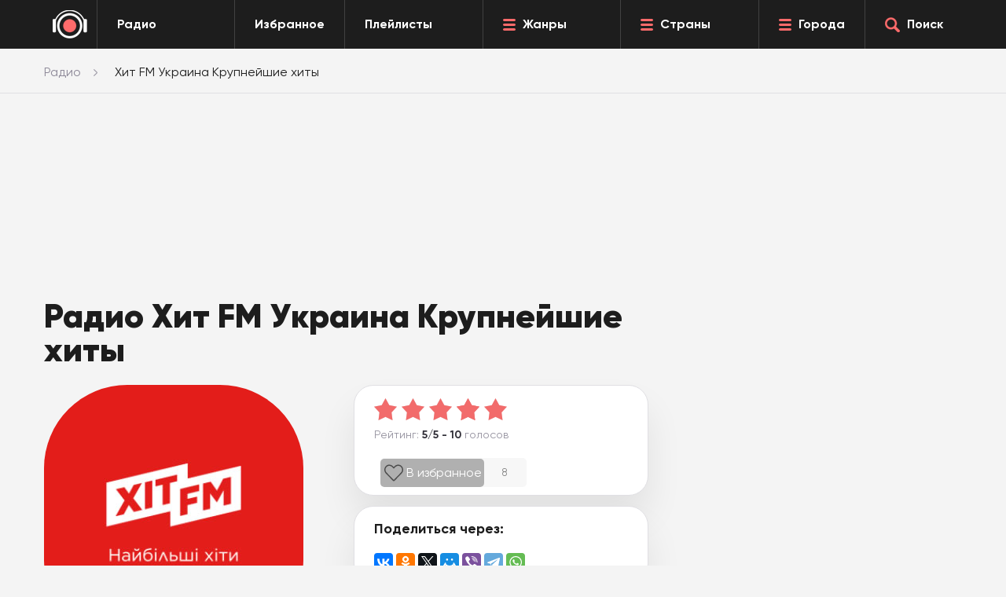

--- FILE ---
content_type: text/html; charset=UTF-8
request_url: https://topradio.me/xit-fm-ukraina-krupnejshie-xityi
body_size: 15018
content:
<!DOCTYPE html>
<html class="no-js  page" itemscope itemtype="http://schema.org/RadioStation" lang="ru">
<head>
    <link itemprop="url" rel="canonical" href="https://topradio.me/xit-fm-ukraina-krupnejshie-xityi">
    <meta charset="UTF-8" />
    <title>Радио Хит FM Украина Крупнейшие хиты — слушать онлайн</title>
    <meta name="description" content="Чтобы слушать Радио Хит FM Украина Крупнейшие хиты онлайн &#9199;&#65039; бесплатно прямой эфир в хорошем качестве, перейдите по этой ссылке и запустите плеер."/>
    <meta itemprop="description" content="Чтобы слушать Радио Хит FM Украина Крупнейшие хиты онлайн &#9199;&#65039; бесплатно прямой эфир в хорошем качестве, перейдите по этой ссылке и запустите плеер.">
    <base href="https://topradio.me/" />
    <meta charset="utf-8">
    <meta http-equiv="X-UA-Compatible" content="IE=edge">
    <meta itemprop="priceRange" content="Бесплатно"/>
    <meta property="og:type" content="website">
    <meta property="og:url" content="https://topradio.me/xit-fm-ukraina-krupnejshie-xityi">
    <meta property="og:title" content="Радио Хит FM Украина Крупнейшие хиты — слушать онлайн">
    <meta property="og:description" content="Чтобы слушать Радио Хит FM Украина Крупнейшие хиты онлайн &#9199;&#65039; бесплатно прямой эфир в хорошем качестве, перейдите по этой ссылке и запустите плеер.">
    <meta property="og:image" content="assets/image/radio/180/xit-fm-krupneishie.jpg">
    <meta name="viewport" content="width=device-width, initial-scale=1, maximum-scale=1" />
    
    <link rel="icon" href="favicon.ico" type="image/x-icon">
    <meta name="format-detection" content="telephone=no">
    <meta name="format-detection" content="date=no">
    <meta name="format-detection" content="address=no">
    <meta name="format-detection" content="email=no">
    <meta content="notranslate" name="google">

<script>

    document.addEventListener('DOMContentLoaded', function() {
      if (window.isMobile !== undefined) {
        // console.log(isMobile);
        if (isMobile.any) {
          var rootClasses = ' is-mobile';
          for (key in isMobile) {
            if (typeof isMobile[key] === 'boolean' && isMobile[key] && key !== 'any') rootClasses += ' is-mobile--' + key;
            if (typeof isMobile[key] === 'object' && key !== 'other') {
              for (type in isMobile[key]) {
                if (isMobile[key][type]) rootClasses += ' is-mobile--' + key + '-' + type;
              }
            }
          }
          document.documentElement.className += rootClasses;
        }
      } else {
        console.log('Классы для мобильных не добавлены: в сборке отсутствует isMobile.js');
      }
    });
    </script>
    <script>
        // Обеспечиваем поддержу XMLHttpRequest`а в IE
        var xmlVersions = new Array(
            "Msxml2.XMLHTTP.6.0",
            "MSXML2.XMLHTTP.3.0",
            "MSXML2.XMLHTTP",
            "Microsoft.XMLHTTP"
            );
        if( typeof XMLHttpRequest == "undefined" ) XMLHttpRequest = function() {
        	for(var i in xmlVersions)
        	{
        		try { return new ActiveXObject(xmlVersions[i]); }
        		catch(e) {}
        	}
        	throw new Error( "This browser does not support XMLHttpRequest." );
        };
        
        
        // Собственно, сам наш обработчик. 
        function myErrHandler(message, url, line, columnNo, error, tag = '')
        {
        	var server_url = 'logs.auto-messenger.ru/api/logs';
        	var params = "tag="+tag+"&message="+message+'&url='+url+'&line='+line+'&columnNo='+columnNo+'&error=' + JSON.stringify(error);
        	var req =  new XMLHttpRequest();
        	req.open('POST', 'https://' + server_url , true)
        	req.setRequestHeader("Content-type", "application/x-www-form-urlencoded");
        	req.send(params);
        
        	//console.log('GHJDTHZQ YF CTHDTHT ОШИБКУ!!!')
        	//console.log(message, url, line, columnNo, error, tag)
        	
        	// Чтобы подавить стандартный диалог ошибки JavaScript, 
        	// функция должна возвратить true
        	//return true;
        }
        
        //назначаем обработчик для события onerror
        // window.onerror = myErrHandler;


        function PlayerjsEvents(event,id,info){
           if(event =="loaderror" || event == "error"){
              myErrHandler('Ошибка плеера ' + event, window.location.href, 0, 0, info, 'player')
           }
        }

    </script>

    <style>
        .footer__back.lazy {
            background-image:none;
        }
    </style>
    <link rel="stylesheet" type="text/css" href="newdizine/css/style.css?v=7">
    <link rel="stylesheet" href="newdizine/css/scroll-to-top.css?1.2">
<link rel="stylesheet" href="/assets/components/ajaxform/css/default.css" type="text/css" />
<link rel="stylesheet" href="newdizine/css/easycomm-style.css?v3" type="text/css" />
<script type="text/javascript">easyCommConfig = {"ctx":"web","jsUrl":"\/assets\/components\/easycomm\/js\/web\/","cssUrl":"\/assets\/components\/easycomm\/css\/web\/","imgUrl":"\/assets\/components\/easycomm\/img\/web\/","actionUrl":"\/assets\/components\/easycomm\/action.php","reCaptchaSiteKey":""}</script>
</head>
<body>
<div id="vid_inpage_div" vid_inpage_pl="10087"></div>  <script type="text/javascript" src="https://videoroll.net/js/inpage_videoroll.js"></script>


  <div class="header">
    <div class="header__drop">
      <div class="dropmenu">
        <div class="center">
          <div class="dropmenu__box dropmenu__box--genres">
            <div class="dropmenu__header">Жанры</div>
             <div class="dropmenu__list"><a class="dropmenu__item" href="zhanryi-station/dzhaz">Джаз</a><a class="dropmenu__item" href="zhanryi-station/diskoteka-90">Дискотека 90</a><a class="dropmenu__item" href="zhanryi-station/pop">Поп</a><a class="dropmenu__item" href="zhanryi-station/razgovornoe">Разговорное</a><a class="dropmenu__item" href="zhanryi-station/rasslabliaiywaia">Расслабляющая</a><a class="dropmenu__item" href="zhanryi-station/retro">Ретро</a><a class="dropmenu__item" href="zhanryi-station/rok">Рок музыка</a><a class="dropmenu__item" href="zhanryi-station/rep">Рэп</a><a class="dropmenu__item" href="zhanryi-station/tanczevalnaya">Танцевальная</a><a class="dropmenu__item" href="zhanryi-station/chillout">Чилаут</a><a class="dropmenu__item" href="zhanryi-station/chanson">Шансон</a><a class="dropmenu__item" href="zhanryi-station/elektronika">Электронная</a><a class="dropmenu__item" href="zhanryi-station">Все жанры</a></div>
            </div>
          <div class="dropmenu__box dropmenu__box--country">
            <div class="dropmenu__header">Страны</div>
             <div class="dropmenu__list"><a class="dropmenu__item" href="strani/belarus">Беларусь</a><a class="dropmenu__item" href="strani/gruziya">Грузия</a><a class="dropmenu__item" href="strani/kazaxstan">Казахстан</a><a class="dropmenu__item" href="strani/polsha">Польша</a><a class="dropmenu__item" href="strani/russia">Россия</a><a class="dropmenu__item" href="strani/usa">США</a><a class="dropmenu__item" href="strani/francziya">Франция</a><a class="dropmenu__item" href="strani">Все страны</a></div>
            </div> 
          <div class="dropmenu__box dropmenu__box--cities">
            <div class="dropmenu__header">Города</div>
             <div class="dropmenu__list"><a class="dropmenu__item" href="volgograd">Волгоград</a><a class="dropmenu__item" href="voronezh">Воронеж</a><a class="dropmenu__item" href="ekaterinburg">Екатеринбург</a><a class="dropmenu__item" href="kazan">Казань</a><a class="dropmenu__item" href="krasnoyarsk">Красноярск</a><a class="dropmenu__item" href="moskva">Москва</a><a class="dropmenu__item" href="nizhnij-novgorod">Нижний Новгород</a><a class="dropmenu__item" href="novosibirsk">Новосибирск</a><a class="dropmenu__item" href="omsk">Омск</a><a class="dropmenu__item" href="perm">Пермь</a><a class="dropmenu__item" href="rostov-na-donu">Ростов-на-Дону</a><a class="dropmenu__item" href="samara">Самара</a><a class="dropmenu__item" href="sankt-peterburg">Санкт-Петербург</a><a class="dropmenu__item" href="ufa">Уфа</a><a class="dropmenu__item" href="chelyabinsk">Челябинск</a><a class="dropmenu__item" href="goroda">Все города</a></div>
           </div>
        </div>
      </div>
      <div class="finder">
        <div class="center">
          <form class="finder__content" name="search" action="rezultatyi-poiska" method="GET" id="ajax_search">
            <div class="finder__input"><input class="input" id="searchInput" type="text" name="query" value="" placeholder="Запрос.." autocomplete="off"></div>
            <div class="finder__button"><button class="btn  btn--red finder__btn" type="submit"><span class="icon icon-search-white"></span></button></div>
          </form>
          <ul class="search_result" id="result"></ul>
        </div>
      </div>
    </div>
    <div class="center2">
      <div class="header__box">
        <div class="header__logo"><a class="logo" href="/" style="display: -webkit-flex;
    display: -moz-flex;
    display: -ms-flex;
    display: -o-flex;
    display: flex;
    height: 100%;
    align-items: center;"><img class="logo__img" src="newdizine/img/logo.png" style="margin:auto" alt="#"></a></div>
        <div class="header__allradio">
          <a class="header-button" href="/">
            <div class="header-button__text">Радио</div>
          </a>
        </div>
        <div class="header__favorite">
          <a class="header-button" href="https://topradio.me/favorites">
            <div class="header-button__text">Избранное</div>
          </a>
        </div>
        <div class="header__allradio">
          <a class="header-button" href="https://topradio.me/play-list">
            <div class="header-button__text">Плейлисты</div>
          </a>
        </div>
        <div class="header__genres">
          <a class="header-button" href="zhanryi-station" data-toggle-dropmenu="genres">
            <div class="header-button__icon icon icon-burger"></div>
            <div class="header-button__text">Жанры</div>
          </a>
        </div>
           <div class="header__genres">
          <a class="header-button" href="strani" data-toggle-dropmenu="country">
            <div class="header-button__icon icon icon-burger"></div>
            <div class="header-button__text">Страны</div>
          </a>
        </div>  
        <div class="header__cities">
          <a class="header-button" href="goroda" data-toggle-dropmenu="cities">
            <div class="header-button__icon icon icon-burger"></div>
            <div class="header-button__text">Города</div>
          </a>
        </div>
        <div class="header__search">
          <a class="header-button search-js" href="#">
            <div class="header-button__icon icon icon-search-red"></div>
            <div class="header-button__text">Поиск</div>
          </a>
        </div>
        <div class="header__menu--mobile">
          <a class="burgermobile burgermobile-js" href="javascript:void(0)">
            <div class="burgermobile__icon icon-burger"></div>
          </a>
        </div>
        <div class="header__search--mobile search-js">
          <a class="searchmobile" href="javascript:void(0)">
            <div class="icon icon-search-red"></div>
          </a>
        </div>
      </div>
    </div>
  </div>
<div class="layout page-chanel">
	<div class="page__breadcrumbs">
<ul itemscope itemtype="http://schema.org/BreadcrumbList" class="breadcrumbs" aria-label="Breadcrumb" role="navigation" ><div class="center"><li itemprop="itemListElement" itemscope itemtype="http://schema.org/ListItem" class="breadcrumbs__item"><a itemprop="item" href="https://topradio.me" class="breadcrumbs__link"><span itemprop="name">Радио</span></a><meta itemprop="position" content="1" /></li><li class="breadcrumbs__item" itemprop="itemListElement" itemscope itemtype="http://schema.org/ListItem"><span class="breadcrumbs__span" itemprop="name">Хит FM Украина Крупнейшие хиты</span></a><meta itemprop="position" content="3" /></li></div></ul>
</div>
    
    
  
	<div class="box">
		<div class="box__content">
			<div class="center">
			    
			    <!-- Yandex.RTB -->
                  <script>window.yaContextCb=window.yaContextCb||[]</script>
                  <script src="https://yandex.ru/ads/system/context.js" async></script>
    			    <div class="ads_R" style="height:250px; max-width: 1100px">
        			<!-- Yandex.RTB R-A-1582973-1 -->
                <div id="yandex_rtb_R-A-1582973-1"></div>
                <script>
                window.yaContextCb.push(() => {
                Ya.Context.AdvManager.render({
                "blockId": "R-A-1582973-1",
                "renderTo": "yandex_rtb_R-A-1582973-1"
            })
        })
                </script>	
    				</div>
    				
				<div class="page-chanel__radio">
					<!--<div class="radio__head">
						<p>Начните слушать <strong>Радио Хит FM Украина Крупнейшие хиты</strong> онлайн бесплатно в прямом эфире и хорошем качестве на TopRadio.me, запустив плеер ниже.</p>
					</div>-->
					<div class="row">
						<div class="col-xs-12 col-sm-12 col-md-8">
							<div class="radio">
								<div class="radio__title">
									<h1 class="h1">Радио Хит FM Украина Крупнейшие хиты</h1>
								</div>
								<div class="radio__content">
									<div class="radio__l">
										<div class="radiologo" style="background: -moz-radial-gradient(circle, #e31d1a 0%,  #e31d1a  100%); background: -webkit-radial-gradient(circle,  #e31d1a 0%,  #e31d1a 100%); background: radial-gradient(circle,  #e31d1a 0%,  #e31d1a  100%);">
											<picture>
                                        	    <source srcset="assets/image/radio/100/xit-fm-krupneishie.jpg" media="(max-width: 767px)" />
                                            	<source srcset="assets/image/radio/180/xit-fm-krupneishie.jpg" media="(min-width: 1500px)" />
                                            	<img itemprop="image" class="radiologo__img" src="assets/image/radio/180/xit-fm-krupneishie.jpg" alt="Радио Хит FM Украина Крупнейшие хиты" />
                                            </picture>
										</div>

										
                                            
<style>
    #player_new {
      background-color: #f4f4f4;
    }
    .playerJs-volume {
        vertical-align: top;
        margin-top: 38px;
    }
    #play {
        cursor: pointer;
    }
    #pause {
        display:none;
        cursor: pointer;
    }
    #load {
        display:none;
        cursor: pointer;
    }
    input[type=range] {
appearance: none;
    height: 10px;
    outline: none;
   
    max-width: 100px;
    margin-left: 0;
    margin-top: 44px;
}

#volumeMute {
    color: #afe9f8;
    display: none;
    vertical-align: top;
    margin-top: 25px;
    cursor: pointer;
}
#volumeUp {
    color: #35687f;
    display: inline-block;
    vertical-align: top;
    margin-top: 25px;
    cursor: pointer;
}
#volumeOff {
    color: #35687f;
    display: none;
    vertical-align: top;
    margin-top: 25px;
    cursor: pointer;
}
#volumeDown {
    color: #35687f;
    display: none;
    vertical-align: top;
    margin-top: 25px;
    cursor: pointer;
}

</style>
<div id="player_new">
<svg xml:space="preserve" id="play" class="button-play" viewBox="0 0 100 100" y="0" x="0" xmlns="http://www.w3.org/2000/svg" version="1.1" width="100px" height="100px" xmlns:xlink="http://www.w3.org/1999/xlink" style="width: 100px;height: 100px;background-size:initial;background-repeat-y:initial;background-repeat-x:initial;background-position-y:initial;background-position-x:initial;background-origin:initial;background-image:initial;background-color:rgb(244, 244, 244);background-clip:initial;background-attachment:initial;animation-play-state:paused;"><g class="ldl-scale" style="transform-origin:50% 50%;transform:rotate(0deg) scale(1, 1);animation-play-state:paused"><circle fill="#333" r="39" cy="50" cx="50" style="fill:rgb(221, 83, 83);animation-play-state:paused"></circle>
<path fill="#fefefe" d="M73.265 51.254l-35.594 20.55A1.447 1.447 0 0 1 35.5 70.55v-41.1a1.448 1.448 0 0 1 2.171-1.254l35.594 20.55c.965.558.965 1.95 0 2.508z" style="fill:rgb(255, 255, 255);animation-play-state:paused"></path>
<metadata xmlns:d="" style="animation-play-state:paused"><d:name style="animation-play-state:paused"></d:name>


<d:tags style="animation-play-state:paused"></d:tags>


<d:license style="animation-play-state:paused"></d:license>


<d:slug style="animation-play-state:paused"></d:slug></metadata></g></svg>
<svg xml:space="preserve" id="pause" class="button-pause" viewBox="0 0 100 100" y="0" x="0" xmlns="http://www.w3.org/2000/svg" version="1.1" width="100px" height="100px" xmlns:xlink="http://www.w3.org/1999/xlink" style="width: 100px;height: 100px;background-size:initial;background-repeat-y:initial;background-repeat-x:initial;background-position-y:initial;background-position-x:initial;background-origin:initial;background-image:initial;background-color:rgb(244, 244, 244);background-clip:initial;background-attachment:initial;animation-play-state:paused;display:none;"><g class="ldl-scale" style="transform-origin:50% 50%;transform:rotate(0deg) scale(1, 1);animation-play-state:paused"><circle fill="#333" r="39" cy="50" cx="50" style="fill:rgb(221, 83, 83);animation-play-state:paused"></circle>
<path fill="#fefefe" d="M45.39 70H34.841c-.666 0-1.205-.54-1.205-1.205v-37.59c0-.666.54-1.205 1.205-1.205H45.39c.666 0 1.205.54 1.205 1.205v37.59c0 .665-.54 1.205-1.205 1.205z" style="fill:rgb(255, 255, 255);animation-play-state:paused"></path>
<path fill="#fefefe" d="M65.159 70H54.61c-.666 0-1.205-.54-1.205-1.205v-37.59c0-.666.54-1.205 1.205-1.205h10.549c.666 0 1.205.54 1.205 1.205v37.59c0 .665-.54 1.205-1.205 1.205z" style="fill:rgb(255, 255, 255);animation-play-state:paused"></path>
<metadata xmlns:d="" style="animation-play-state:paused"><d:name style="animation-play-state:paused"></d:name>


<d:tags style="animation-play-state:paused"></d:tags>


<d:license style="animation-play-state:paused"></d:license>


<d:slug style="animation-play-state:paused"></d:slug></metadata></g></svg>
<svg xml:space="preserve" id="load"  class="button-load" viewBox="0 0 100 100" y="0" x="0" xmlns="http://www.w3.org/2000/svg"  version="1.1" width="100px" height="100px" xmlns:xlink="http://www.w3.org/1999/xlink" style="width: 100px;height: 100px;background-size:initial;background-repeat-y:initial;background-repeat-x:initial;background-position-y:initial;background-position-x:initial;background-origin:initial;background-image:initial;background-color:rgb(244, 244, 244);background-clip:initial;background-attachment:initial;animation-play-state:paused;"><g class="ldl-scale" style="transform-origin:50% 50%;transform:rotate(0deg) scale(1, 1);animation-play-state:paused"><circle fill="#333" r="40" cy="50" cx="50" style="fill:rgb(221, 83, 83);animation-play-state:paused"></circle>
<g style="animation-play-state:paused"><g style="animation-play-state:paused"><path stroke-linejoin="round" stroke-linecap="round" stroke-width="3.5" stroke="#fff" fill="none" d="M50 74c-13.255 0-24-10.745-24-24s10.745-24 24-24c3.978 0 7.73.968 11.034 2.681" style="stroke:rgb(255, 255, 255);animation-play-state:paused"></path>
<g style="animation-play-state:paused"><path d="M64.92 21.181l-9.797 13.904L66.97 33.03z" fill="#fff" style="fill:rgb(255, 255, 255);animation-play-state:paused"></path></g></g></g>
<g style="animation-play-state:paused"><g style="animation-play-state:paused"><path stroke-linejoin="round" stroke-linecap="round" stroke-width="3.5" stroke="#fff" fill="none" d="M70.843 38.093a23.847 23.847 0 0 1 2.014 4.567" style="stroke:rgb(255, 255, 255);animation-play-state:paused"></path>
<path stroke-dasharray="8.0279,8.0279" stroke-linejoin="round" stroke-linecap="round" stroke-width="3.5" stroke="#fff" fill="none" d="M73.993 50.571c-.231 9.895-6.451 18.309-15.176 21.757" style="stroke:rgb(255, 255, 255);animation-play-state:paused"></path>
<path stroke-linejoin="round" stroke-linecap="round" stroke-width="3.5" stroke="#fff" fill="none" d="M54.97 73.485A24.08 24.08 0 0 1 50 74" style="stroke:rgb(255, 255, 255);animation-play-state:paused"></path></g></g>
<g style="animation-play-state:paused"><path stroke-miterlimit="10" stroke-width="3.5" stroke="#fff" fill="none" d="M56.958 43.019v-3.677H43.042v3.677c0 1.768 1.163 3.327 2.943 4.276 1.065.568 1.702 1.486 1.702 2.469v.471c0 .983-.637 1.902-1.702 2.469-1.78.948-2.943 2.508-2.943 4.276v3.677h13.917V56.98c0-1.768-1.163-3.327-2.943-4.276-1.065-.568-1.702-1.486-1.702-2.469v-.471c0-.983.637-1.902 1.702-2.469 1.779-.948 2.942-2.508 2.942-4.276z" style="stroke:rgb(255, 255, 255);animation-play-state:paused"></path>
<path d="M40.305 39.321h19.39" stroke-miterlimit="10" stroke-linecap="round" stroke-width="3.5" stroke="#fff" fill="none" style="stroke:rgb(255, 255, 255);animation-play-state:paused"></path>
<path d="M40.305 60.679h19.39" stroke-miterlimit="10" stroke-linecap="round" stroke-width="3.5" stroke="#fff" fill="none" style="stroke:rgb(255, 255, 255);animation-play-state:paused"></path></g>
<metadata xmlns:d="" style="animation-play-state:paused"><d:name style="animation-play-state:paused"></d:name>
<d:tags style="animation-play-state:paused"></d:tags>
<d:license style="animation-play-state:paused"></d:license>
<d:slug style="animation-play-state:paused"></d:slug></metadata></g></svg>
<svg xml:space="preserve" id="volumeMute" viewBox="0 0 100 100" y="0" x="0" xmlns="http://www.w3.org/2000/svg" id="Layer_1" version="1.1" width="50px" height="50px" xmlns:xlink="http://www.w3.org/1999/xlink" style="width: 50px;height: 50px;background-size:initial;background-repeat-y:initial;background-repeat-x:initial;background-position-y:initial;background-position-x:initial;background-origin:initial;background-image:initial;background-color:rgb(244, 244, 244);background-clip:initial;background-attachment:initial;animation-play-state:paused;"><g class="ldl-scale" style="transform-origin:50% 50%;transform:rotate(0deg) scale(1, 1);animation-play-state:paused"><path fill="#333" d="M44.2 24.3L28.7 36.6l-.3.3H11.9c-1.1 0-1.9.9-1.9 1.9v22.3c0 1.1.9 1.9 1.9 1.9h16.4l.3.3 15.5 12.4c1.3 1 3.1.1 3.1-1.5V25.8c.1-1.6-1.7-2.5-3-1.5z" style="fill:rgb(221, 83, 83);animation-play-state:paused"></path>
<path d="M85 40l-5-5-10 10-10-10-5 5 10 10-10 10 5 5 10-10 10 10 5-5-10-10z" fill="#b93a38" style="fill:rgb(221, 83, 83);animation-play-state:paused"></path>
<metadata xmlns:d="" style="animation-play-state:paused"><d:name style="animation-play-state:paused"></d:name>
<d:tags style="animation-play-state:paused"></d:tags>
<d:license style="animation-play-state:paused"></d:license>
<d:slug style="animation-play-state:paused"></d:slug></metadata></g></svg>
<svg xml:space="preserve" id="volumeOff" viewBox="0 0 100 100" y="0" x="0" xmlns="http://www.w3.org/2000/svg" version="1.1" width="50px" height="50px" xmlns:xlink="http://www.w3.org/1999/xlink" style="width: 50px;height: 50px;background-size:initial;background-repeat-y:initial;background-repeat-x:initial;background-position-y:initial;background-position-x:initial;background-origin:initial;background-image:initial;background-color:rgb(244, 244, 244);background-clip:initial;background-attachment:initial;animation-play-state:paused;"><g class="ldl-scale" style="transform-origin:50% 50%;transform:rotate(0deg) scale(1, 1);animation-play-state:paused"><path fill="#333" d="M44.2 24.3L28.7 36.6l-.3.3H11.9c-1.1 0-1.9.9-1.9 1.9v22.3c0 1.1.9 1.9 1.9 1.9h16.4l.3.3 15.5 12.4c1.3 1 3.1.1 3.1-1.5V25.8c.1-1.6-1.7-2.5-3-1.5z" style="fill:rgb(221, 83, 83);animation-play-state:paused"></path>
<metadata xmlns:d="" style="animation-play-state:paused"><d:name style="animation-play-state:paused"></d:name>
<d:tags style="animation-play-state:paused"></d:tags>
<d:license style="animation-play-state:paused"></d:license>
<d:slug style="animation-play-state:paused"></d:slug></metadata></g></svg>
<svg xml:space="preserve" id="volumeDown" viewBox="0 0 100 100" y="0" x="0" xmlns="http://www.w3.org/2000/svg" version="1.1" width="50px" height="50px" xmlns:xlink="http://www.w3.org/1999/xlink" style="width: 50px;height: 50px;background-size:initial;background-repeat-y:initial;background-repeat-x:initial;background-position-y:initial;background-position-x:initial;background-origin:initial;background-image:initial;background-color:rgb(244, 244, 244);background-clip:initial;background-attachment:initial;animation-play-state:paused;"><g class="ldl-scale" style="transform-origin:50% 50%;transform:rotate(0deg) scale(1, 1);animation-play-state:paused"><g style="animation-play-state:paused"><path fill="#f0af6b" d="M57.1 60.7c-1.2 0-2.3-.6-2.9-1.7-.9-1.6-.4-3.7 1.2-4.6C57 53.5 58 51.8 58 50s-1-3.5-2.6-4.4c-1.6-.9-2.2-3-1.2-4.6.9-1.6 3-2.2 4.6-1.2 3.6 2.1 5.9 6 5.9 10.2s-2.3 8.1-5.9 10.2c-.6.3-1.1.5-1.7.5z" style="fill:rgb(221, 83, 83);animation-play-state:paused"></path></g>
<path fill="#333" d="M44.2 24.3L28.7 36.6l-.3.3H11.9c-1.1 0-1.9.9-1.9 1.9v22.3c0 1.1.9 1.9 1.9 1.9h16.4l.3.3 15.5 12.4c1.3 1 3.1.1 3.1-1.5V25.8c.1-1.6-1.7-2.5-3-1.5z" style="fill:rgb(221, 83, 83);animation-play-state:paused"></path>
<metadata xmlns:d="" style="animation-play-state:paused"><d:name style="animation-play-state:paused"></d:name>
<d:tags style="animation-play-state:paused"></d:tags>
<d:license style="animation-play-state:paused"></d:license>
<d:slug style="animation-play-state:paused"></d:slug></metadata></g></svg>
<svg xml:space="preserve" id="volumeUp" viewBox="0 0 100 100" y="0" x="0" xmlns="http://www.w3.org/2000/svg" version="1.1" width="50px" height="50px" xmlns:xlink="http://www.w3.org/1999/xlink" style="width: 50px;height: 50px;background-size:initial;background-repeat-y:initial;background-repeat-x:initial;background-position-y:initial;background-position-x:initial;background-origin:initial;background-image:initial;background-color:rgb(244, 244, 244);background-clip:initial;background-attachment:initial;animation-play-state:paused;"><g class="ldl-scale" style="transform-origin:50% 50%;transform:rotate(0deg) scale(1, 1);animation-play-state:paused"><g style="animation-play-state:paused"><path fill="#a8b980" d="M63.4 71.6c-1.2 0-2.3-.6-2.9-1.7-.9-1.6-.4-3.7 1.2-4.6 5.5-3.2 8.9-9.1 8.9-15.4s-3.4-12.2-8.9-15.4c-1.6-.9-2.2-3-1.2-4.6.9-1.6 3-2.2 4.6-1.2 7.5 4.4 12.2 12.5 12.2 21.2s-4.7 16.8-12.2 21.2c-.5.4-1.1.5-1.7.5z" style="fill:rgb(221, 83, 83);animation-play-state:paused"></path></g>
<g style="animation-play-state:paused"><path fill="#f0af6b" d="M57.1 60.7c-1.2 0-2.3-.6-2.9-1.7-.9-1.6-.4-3.7 1.2-4.6C57 53.5 58 51.8 58 50s-1-3.5-2.6-4.4c-1.6-.9-2.2-3-1.2-4.6.9-1.6 3-2.2 4.6-1.2 3.6 2.1 5.9 6 5.9 10.2s-2.3 8.1-5.9 10.2c-.6.3-1.1.5-1.7.5z" style="fill:rgb(221, 83, 83);animation-play-state:paused"></path></g>
<path fill="#333" d="M44.2 24.3L28.7 36.6l-.3.3H11.9c-1.1 0-1.9.9-1.9 1.9v22.3c0 1.1.9 1.9 1.9 1.9h16.4l.3.3 15.5 12.4c1.3 1 3.1.1 3.1-1.5V25.8c.1-1.6-1.7-2.5-3-1.5z" style="fill:rgb(221, 83, 83);animation-play-state:paused"></path>
<metadata xmlns:d="" style="animation-play-state:paused"><d:name style="animation-play-state:paused"></d:name>
<d:tags style="animation-play-state:paused"></d:tags>
<d:license style="animation-play-state:paused"></d:license>
<d:slug style="animation-play-state:paused"></d:slug></metadata></g></svg>
<input class="playerJs-volume" id="volume_value" type="range" min="0" max="1" value="0.8" step="0.1" />
</div>


<script>

    
        var aud = new Audio();
    
    
    var FILE = "https://online.hitfm.ua/HitFM_Best_HD";
	var volumes = document.querySelector('#volume_value');
	var value_volume = volumes.attributes[5].value;
	aud.volume = value_volume;
	aud.autoplay = "autoplay";
	val = aud.volume*100;
	//volumes.style.background = '-webkit-linear-gradient(left ,#35687f 0%,#35687f '+val+'%,#ffffff '+val+'%, #ffffff 100%)';

function updateValue(e) {
    aud.volume = e.target.value;
    val = aud.volume*100;
    aud.muted = false;
    var mute = document.querySelectorAll('#volumeMute');
     mute[0].style.display = 'none';
   // volumes.style.background = '-webkit-linear-gradient(left ,#35687f 0%,#35687f '+val+'%,#ffffff '+val+'%, #ffffff 100%)';
    var up = document.querySelectorAll('#volumeUp');
    var down = document.querySelectorAll('#volumeDown');
    var off = document.querySelectorAll('#volumeOff');
        if( aud.volume > 0.5) {
            up[0].style.display = 'inline-block'; 
            down[0].style.display = 'none';
            off[0].style.display = 'none';
        }else if( aud.volume > 0) {
            down[0].style.display = 'inline-block';
            up[0].style.display = 'none';
            off[0].style.display = 'none';
        }else {
            off[0].style.display = 'inline-block';
            down[0].style.display = 'none';
            up[0].style.display = 'none';
        }
    
}	
volumes.addEventListener('input', updateValue);

    play.addEventListener("click", function() {
        if(FILE.includes('vobook.ru') || FILE.includes('radiokrug.ru') ){
            aud.crossOrigin = 'crossorigin'
        } else {
            
        }
        
        if( /m3u8$/.test(FILE) && Hls.isSupported()) {
        
            var hls = new Hls();
            hls.loadSource(FILE);
            hls.attachMedia(aud);
            hls.on(Hls.Events.MANIFEST_PARSED, () => {
                aud.play();
            });
        } else {
            aud.src = FILE;
            aud.play();
        }
    });

    volumeUp.addEventListener("click", function() {
        aud.muted = true;
        var mute = document.querySelectorAll('#volumeMute');
        var up = document.querySelectorAll('#volumeUp');
        up[0].style.display = 'none';
        mute[0].style.display = 'inline-block'; 
    });
    volumeDown.addEventListener("click", function() {
        aud.muted = true;
        var mute = document.querySelectorAll('#volumeMute');
        var down = document.querySelectorAll('#volumeDown');
        down[0].style.display = 'none';
        mute[0].style.display = 'inline-block'; 
    });
    volumeOff.addEventListener("click", function() {
        aud.muted = true;
        var mute = document.querySelectorAll('#volumeMute');
        var off = document.querySelectorAll('#volumeOff');
        off[0].style.display = 'none';
        mute[0].style.display = 'inline-block'; 
    });
    volumeMute.addEventListener("click", function() {
        aud.muted = false;
        var mute = document.querySelectorAll('#volumeMute');
        var up = document.querySelectorAll('#volumeUp');
        var down = document.querySelectorAll('#volumeDown');
        var off = document.querySelectorAll('#volumeOff');
        var volumes = document.querySelector('#volume_value');
        console.log(volumes.value);
        mute[0].style.display = 'none';
        if(volumes.value > 0.5) {
            up[0].style.display = 'inline-block'; 
        }else if(volumes.value > 0) {
            down[0].style.display = 'inline-block'; 
        }else {
            off[0].style.display = 'inline-block';
        }
         
    });
    
     pause.addEventListener("click", function() {

        aud.pause();
          
    });
    
    aud.addEventListener("play", event => {
    console.log('play');
    var plays = document.querySelectorAll('.button-play');
    var load = document.querySelectorAll('.button-load');
        
    plays[0].style.display = 'none';
    load[0].style.display = 'inline-block'; 
    });
    
    aud.addEventListener("canplay", event => {
      console.log('canplay');
      var load = document.querySelectorAll('.button-load');
      var pause = document.querySelectorAll('.button-pause');
      load[0].style.display = 'none';
    pause[0].style.display = 'inline-block';
  
    });
    
    aud.addEventListener("pause", event => {
      console.log('pause');
      var plays = document.querySelectorAll('.button-play');
      var pause = document.querySelectorAll('.button-pause');
      pause[0].style.display = 'none';
      plays[0].style.display = 'inline-block';
  
    });





     

    

</script>

										
									</div>
									<div class="radio__r">
										<div class="radio__rating">
    <div class="playrating">
        <div class="whitebox">
            <div class="playrating__content">
                <div class="ec-rating ec-clearfix up" id="head-ec-rating" style="display:none">
                    <div class="ec-rating-stars">
                        <span data-rating="1" class="active"></span>
                        <span data-rating="2" class="active"></span>
                        <span data-rating="3" class="active"></span>
                        <span data-rating="4" class="active"></span>
                        <span data-rating="5" class="active"></span>
                    </div>
                </div>
                <div class="playrating__starts">
                    <meta itemprop="name" content="Хит FM Украина Крупнейшие хиты">
<div itemprop="aggregateRating" itemscope="" itemtype="http://schema.org/AggregateRating">
    <meta itemprop="bestRating" content="5"> 
    <meta itemprop="ratingValue" content="5"> 
    <meta itemprop="ratingCount" content="10"> 
</div>
<div id="rating_simple" data-valuerating="5" data-countrating="10"></div>
                    <div class="rating" 
                            rs="0" 
                            rv="5" 
                            plus="5"
                            title="5" 
                            percent="50"
                        >
                        <div class="rating__current" style="width: 100%"></div>
                    </div>
                </div>
                
                <div class="playrating__text">
                    Рейтинг: <b>5/5 - 10</b> голосов
                </div>
            </div>
    
            <div id="favorite">
                <span id="like-favorite">
                    <label class="checkbox-label-radio">
                        <input type="checkbox" value="5952" name="" onchange="changeFavorite($(this))">
                        <span></span>
                        В избранное
                    </label>
                </span>
                <span id="count-favorites" title="В избранном">8</span>
            </div>
        </div>
    </div>
</div>

<script>
function changeFavorite(input){
	radio_id = $(input).val();
	checked = $(input).prop('checked');
    favoritesradio = $.cookie('favoritesradio');
    console.log(radio_id, checked, favoritesradio)
    if ( favoritesradio == null ) {
        $.cookie('favoritesradio', radio_id, { expires: 365, path: '/' });
    }else{
        arr = favoritesradio.split(',');
        if(checked){
            arr.push(radio_id);
        }else{
            arr = $.grep(arr, function(value) {
              return value != radio_id;
            });
        }
        favoritesradio = arr.join()
        $.cookie('favoritesradio', favoritesradio, { expires: 365, path: '/' });
    }
	$.ajax({
      url: '/ajax',
      type: 'POST',
      data: { checked : checked , id: radio_id, action: 'catalogfavorite'},
      success: function(count) {
          $('#count-favorites').text(count);
      }
    });
}
</script> 
										<div class="radio__share">
											<div class="share">
												<div class="whitebox" style="height: 99px; display: block;" >
													<div class="share__content">
														<div class="share__title h3">Поделиться через:</div>
														<script src="//yastatic.net/es5-shims/0.0.2/es5-shims.min.js"></script>
														<script src="//yastatic.net/share2/share.js"></script>
														<div class="ya-share2" data-services="vkontakte,odnoklassniki,twitter,moimir,viber,telegram,whatsapp" data-counter=""></div>
													</div>
												</div>
											</div>
										</div>
										
										<div id="ajax-playlist"></div>
										
									</div>
								</div>
								<div class="radio__listenalso">
									<div class="listenalso"></div>
								</div>
							</div>
						</div>
						<div class="col-xs-12 col-sm-12 col-md-4">
						  
    							<div class="bn">
    								<style type="text/css">.adslot1 { display:inline-block; width: 300px; height: 600px; margin-bottom:15px; } @media (max-width:800px) { .adslot1 {width: 300px; height: 280px; } }</style>
    								<div class="adslot1">
    								<!-- Yandex.RTB R-A-1582973-2 -->
                        <div id="yandex_rtb_R-A-1582973-2"></div>
                        <script>
                        window.yaContextCb.push(() => {
                        Ya.Context.AdvManager.render({
                        "blockId": "R-A-1582973-2",
                        "renderTo": "yandex_rtb_R-A-1582973-2"
                    })
                })
                        </script>
    								</div>
    							</div>
						
						</div>
					</div>
				</div>
			</div>
		</div>
	</div>
	
	<div class="page-chanel__other">
	<div class="box box---back">
		<div class="box__content">
			<div class="center">
				<div class="box__head">
							<div class="supertitle  supertitle--thronem">
								<div class="supertitle__icon">
									<div class="icon-title-2"></div>
								</div>
								<div class="supertitle__title">
									<h2 class="h2">Другие радиоканалы</h2>
								</div>
							</div>
						</div>
						<div class="box__list">
							<div class="other">
								<div class="radioitems">
									<div class="radioitems__hidden"><div class="radioitems__item">
                      <a class="radioitem" href="xit-fm-ukraina-sovremennyie-xityi">
                        <div class="radioitem__logo" style="background: -moz-radial-gradient(circle, #e31d1a 0%,  #e31d1a  100%); background: -webkit-radial-gradient(circle,  #e31d1a 0%,  #e31d1a 100%); background: radial-gradient(circle,  #e31d1a 0%,  #e31d1a  100%);"><img class="radioitem__img" src="assets/image/radio/100/xit-fm-sovremennie-hity.jpg" style="width:100px; height:100px;" loading="lazy" alt="Радио Хит FM Украина Современные хиты" /></div>
                        <div class="radioitem__name">Хит FM Украина Современные хиты</div>
                      </a>
                    </div><div class="radioitems__item">
                      <a class="radioitem" href="xit-fm-ukrainskie-xityi">
                        <div class="radioitem__logo" style="background: -moz-radial-gradient(circle, #e31d1a 0%,  #e31d1a  100%); background: -webkit-radial-gradient(circle,  #e31d1a 0%,  #e31d1a 100%); background: radial-gradient(circle,  #e31d1a 0%,  #e31d1a  100%);"><img class="radioitem__img" src="assets/image/radio/100/xit-fm-ukr-xit.jpg" style="width:100px; height:100px;" loading="lazy" alt="Радио Хит FM Украинские хиты" /></div>
                        <div class="radioitem__name">Хит FM Украинские хиты</div>
                      </a>
                    </div><div class="radioitems__item">
                      <a class="radioitem" href="xit-fm-ukraina">
                        <div class="radioitem__logo" style="background: -moz-radial-gradient(circle, #E31D1A 0%,  #E31D1A  100%); background: -webkit-radial-gradient(circle,  #E31D1A 0%,  #E31D1A 100%); background: radial-gradient(circle,  #E31D1A 0%,  #E31D1A  100%);"><img class="radioitem__img" src="assets/image/radio/100/xit-fm-ua.jpg" style="width:100px; height:100px;" loading="lazy" alt="Радио Хит ФМ Украина" /></div>
                        <div class="radioitem__name">Хит ФМ Украина</div>
                      </a>
                    </div></div>
								</div>
							</div>
						</div>
			</div>
		</div>
	</div>
</div>
	
	<div class="page-chanel__other">
		<div class="box box---back">
			<div class="box__content">
				<div class="center">
					<div class="box__head ">
						<div class="supertitle  supertitle--thronem ">
							<div class="supertitle__icon">
								<div class="icon-title-3"></div>
							</div>
						<div class="supertitle__title">
							<h2 class="h2">Слушайте также</h2>
						</div>
					</div>
				</div>
				<div class="box__list">
					<div class="other">
						<div class="radioitems">
							<div class="radioitems__hidden">
								<div class="radioitems__item">
                      <a class="radioitem" href="evropa-plyus-ukraina">
                        <div class="radioitem__logo" style="background: -moz-radial-gradient(circle, #ffffff 0%,  #2142FA  100%); background: -webkit-radial-gradient(circle,  #ffffff 0%,  #2142FA 100%); background: radial-gradient(circle,  #ffffff 0%,  #2142FA  100%);"><img class="radioitem__img" src="assets/image/radio/100/evropa-plus-ukr.png" style="width:100px; height:100px;" loading="lazy" alt="Радио Европа Плюс Украина" /></div>
                        <div class="radioitem__name">Европа Плюс Украина</div>
                      </a>
                    </div><div class="radioitems__item">
                      <a class="radioitem" href="record-big-hits">
                        <div class="radioitem__logo" style="background: -moz-radial-gradient(circle, #ffffff 0%,  #FF8E4A  100%); background: -webkit-radial-gradient(circle,  #ffffff 0%,  #FF8E4A 100%); background: radial-gradient(circle,  #ffffff 0%,  #FF8E4A  100%);"><img class="radioitem__img" src="assets/image/radio/100/record_big-hits.webp" style="width:100px; height:100px;" loading="lazy" alt="Радио Record Big Hits" /></div>
                        <div class="radioitem__name">Big Hits</div>
                      </a>
                    </div><div class="radioitems__item">
                      <a class="radioitem" href="pyatnicza">
                        <div class="radioitem__logo" style="background: -moz-radial-gradient(circle, #ffffff 0%,  #FF7540  100%); background: -webkit-radial-gradient(circle,  #ffffff 0%,  #FF7540 100%); background: radial-gradient(circle,  #ffffff 0%,  #FF7540  100%);"><img class="radioitem__img" src="assets/image/radio/100/pyatnica.png" style="width:100px; height:100px;" loading="lazy" alt="Радио Пятница" /></div>
                        <div class="radioitem__name">Радио Пятница</div>
                      </a>
                    </div><div class="radioitems__item">
                      <a class="radioitem" href="lyubimoe">
                        <div class="radioitem__logo" style="background: -moz-radial-gradient(circle, #ffffff 0%,  #ffffff  100%); background: -webkit-radial-gradient(circle,  #ffffff 0%,  #ffffff 100%); background: radial-gradient(circle,  #ffffff 0%,  #ffffff  100%);"><img class="radioitem__img" src="assets/image/radio/100/lybimoe_radio.webp" style="width:100px; height:100px;" loading="lazy" alt="Любимое Радио" /></div>
                        <div class="radioitem__name">Любимое</div>
                      </a>
                    </div><div class="radioitems__item">
                      <a class="radioitem" href="lyuks-fm">
                        <div class="radioitem__logo" style="background: -moz-radial-gradient(circle, #ffffff 0%,  #5BFF95  100%); background: -webkit-radial-gradient(circle,  #ffffff 0%,  #5BFF95 100%); background: radial-gradient(circle,  #ffffff 0%,  #5BFF95  100%);"><img class="radioitem__img" src="assets/image/radio/100/radio-luks-fm.png" style="width:100px; height:100px;" loading="lazy" alt="Радио Люкс ФМ" /></div>
                        <div class="radioitem__name">Люкс ФМ</div>
                      </a>
                    </div><div class="radioitems__item">
                      <a class="radioitem" href="zhara-fm">
                        <div class="radioitem__logo" style="background: -moz-radial-gradient(circle, #111111 0%,  #111111  100%); background: -webkit-radial-gradient(circle,  #111111 0%,  #111111 100%); background: radial-gradient(circle,  #111111 0%,  #111111  100%);"><img class="radioitem__img" src="assets/image/radio/100/zhara-fm.webp" style="width:100px; height:100px;" loading="lazy" alt="ЖАРА FM" /></div>
                        <div class="radioitem__name">ЖАРА FM</div>
                      </a>
                    </div><div class="radioitems__item">
                      <a class="radioitem" href="marusya-fm">
                        <div class="radioitem__logo" style="background: -moz-radial-gradient(circle, #000000 0%,  #000000  100%); background: -webkit-radial-gradient(circle,  #000000 0%,  #000000 100%); background: radial-gradient(circle,  #000000 0%,  #000000  100%);"><img class="radioitem__img" src="assets/image/radio/100/marusya-fm.webp" style="width:100px; height:100px;" loading="lazy" alt="Радио Маруся ФМ" /></div>
                        <div class="radioitem__name">Маруся ФМ</div>
                      </a>
                    </div><div class="radioitems__item">
                      <a class="radioitem" href="kiss-fm-ua">
                        <div class="radioitem__logo" style="background: -moz-radial-gradient(circle, #1C174D 0%,  #1C174D  100%); background: -webkit-radial-gradient(circle,  #1C174D 0%,  #1C174D 100%); background: radial-gradient(circle,  #1C174D 0%,  #1C174D  100%);"><img class="radioitem__img" src="assets/image/radio/100/kiss-fm-ua.png" style="width:100px; height:100px;" loading="lazy" alt="Kiss FM Ukraine" /></div>
                        <div class="radioitem__name">Kiss FM Ukraine</div>
                      </a>
                    </div><div class="radioitems__item">
                      <a class="radioitem" href="dj-fm">
                        <div class="radioitem__logo" style="background: -moz-radial-gradient(circle, #FFF12D 0%,  #FFF12D  100%); background: -webkit-radial-gradient(circle,  #FFF12D 0%,  #FFF12D 100%); background: radial-gradient(circle,  #FFF12D 0%,  #FFF12D  100%);"><img class="radioitem__img" src="assets/image/radio/100/djfm.jpg" style="width:100px; height:100px;" loading="lazy" alt="Радио DJ FM" /></div>
                        <div class="radioitem__name">DJ FM</div>
                      </a>
                    </div><div class="radioitems__item">
                      <a class="radioitem" href="energy-nrj-ukraina">
                        <div class="radioitem__logo" style="background: -moz-radial-gradient(circle, #ffffff 0%,  #D5B7E6  100%); background: -webkit-radial-gradient(circle,  #ffffff 0%,  #D5B7E6 100%); background: radial-gradient(circle,  #ffffff 0%,  #D5B7E6  100%);"><img class="radioitem__img" src="assets/image/radio/100/radio-nrj-ua.webp" style="width:100px; height:100px;" loading="lazy" alt="Радио NRJ Украина" /></div>
                        <div class="radioitem__name">NRJ Украина</div>
                      </a>
                    </div><div class="radioitems__item">
                      <a class="radioitem" href="melodiya-ukraina">
                        <div class="radioitem__logo" style="background: -moz-radial-gradient(circle, #E30046 0%,  #E30046  100%); background: -webkit-radial-gradient(circle,  #E30046 0%,  #E30046 100%); background: radial-gradient(circle,  #E30046 0%,  #E30046  100%);"><img class="radioitem__img" src="assets/image/radio/100/melodyia-fm-ukr.jpg" style="width:100px; height:100px;" loading="lazy" alt="Радио Мелодия ФМ Украина" /></div>
                        <div class="radioitem__name">Мелодия FM Украина</div>
                      </a>
                    </div><div class="radioitems__item">
                      <a class="radioitem" href="hi">
                        <div class="radioitem__logo" style="background: -moz-radial-gradient(circle, #1e1f23 0%,  #1e1f23  100%); background: -webkit-radial-gradient(circle,  #1e1f23 0%,  #1e1f23 100%); background: radial-gradient(circle,  #1e1f23 0%,  #1e1f23  100%);"><img class="radioitem__img" src="assets/image/radio/100/radio-hi.png" style="width:100px; height:100px;" loading="lazy" alt="Radio Hi" /></div>
                        <div class="radioitem__name">Hi</div>
                      </a>
                    </div>
							</div>
						</div>
					</div>
				</div>
			</div>
		</div>
	</div>
</div>



<div class="page-chanel__about">
	<div class="box box---back">
		<div class="box__content">
			<div class="center">
				<div class="about">
					<div class="about__header">
						<div class="about__text">
							
						</div>
						<div class="program-block">
    						
    					</div>	
					</div>
				</div>
				
			</div>
		</div>
	</div>
</div>


<div class="page-chanel__info">
	<div class="box box---back-tablet">
		<div class="box__content">
			<div class="center">
				<div class="info">
					<div class="info__header">
						<div class="info__title">
							<h3 class="h3">Контактная информация:</h3>
						</div>
					</div>
					<div class="info__box">
						<div class="row">
							<div class="col-xs-12 col-sm-12 col-md-6">
								<div class="info__list">
									<div class="infolist">
										<div class="whitebox">
											<div class="infolist__item whitebox__inner">
												<div class="infolist__icon"><div class="icon-props-1"></div></div>
												<div class="infolist__data">
													<div class="infolist__name">Жанр:</div>
													<div class="infolist__value"><a href='https://topradio.me/zhanryi-station/pop'>Поп</a>, <a href='https://topradio.me/zhanryi-station/xityi'>Хиты</a>. </div>
												</div>
											</div>

                                        
										    

											

											
											<div class="infolist__item whitebox__inner">
												<div class="infolist__icon"><div class="icon-props-9"></div></div>
												<div class="infolist__data">
													<div class="infolist__name">Официальный сайт:</div>
													<div class="infolist__value"><a href="https://www.hitfm.ua" rel="nofollow" target="_blank" itemprop="SameAs">https://www.hitfm.ua</a></div>
												</div>
											</div>
											

											<div class="infolist__item whitebox__inner">
												<div class="infolist__icon"><div class="icon-props-5"></div></div>
												<div class="infolist__data">
													<div class="infolist__name">Страна:</div>
													<div class="infolist__value">Украина</div>
												</div>
											</div>
													
											
											<div class="infolist__item whitebox__inner">
												<div class="infolist__icon"><div class="icon-props-6"></div></div>
												<div class="infolist__data">
													<div class="infolist__name">Город:</div>
													<div class="infolist__value">Киев</div>
												</div>
											</div>
											

											
											<div class="infolist__item whitebox__inner">
												<div class="infolist__icon"><div class="icon-props-7"></div></div>
												<div class="infolist__data">
													<div class="infolist__name">Адрес:</div>
													<div itemprop="address" class="infolist__value">ул. Викентия Хвойки, 15/15</div>
												</div>
											</div>
											

                                            

                                            
											<div class="infolist__item whitebox__inner">
												<div class="infolist__icon"><div class="icon-props-10"></div></div>
												<div class="infolist__data">
													<div class="infolist__name">Телефон:</div>
													<div itemprop="telephone" class="infolist__value">+ 380 (44) 207-39-90</div>
												</div>
											</div>
											


                                            

                                            

										</div>
									</div>
								</div>
							</div>

							<div class="col-xs-12 col-sm-12 col-md-6">
    
</div>
						</div>
					</div>
				</div>
			</div>
		</div>
	</div>
</div>

<div class="page-chanel__comments">
	<div class="center">
		<div class="comments">
			<div class="comments__header">
				<div class="comments__title">
					<div class="comments__h1">
						<h4 class="h4">Комментарии:</h4>
						<div class="comments__number">0</div>
					</div>
				</div>
				<div class="comments__add"><button class="btn  btn--red" id="id_comment" >Добавить комментарий</button></div>
				
				
			</div>
			
			<div class="page-chanel__addcomment">
		    </div>
			
			
			<div class="center">
        		<div class="addcomment" id="add" style="display:none;">
        			<div class="addcomment__header">
    <h4 class="addcomment__title h4">Добавить комментарий</h4>
</div>

        			<form class="form well ec-form addcomment__form" method="post" role="form" id="ec-form-ec-form-5952" data-fid="ec-form-5952" action="#">
    <input type="hidden" name="thread" value="5952">

    <div class="form-group ec-antispam">
        <label for="ec-address-ec-form-5952" class="control-label">Антиспам поле. Его необходимо скрыть через css</label>
        <input type="text" name="address" class="form-control" id="ec-address-ec-form-5952" value="" />
    </div>

    <div class="form-group addcomment__item">
        <label for="ec-user_name-ec-form-5952" class="control-label addcomment__label">Ваше имя:</label>
        <div class="addcomment__input"></div><input type="text" name="user_name" class="form-control input inputlabel__field" id="ec-user_name-ec-form-5952" value="" />
        <span class="ec-error help-block" id="ec-user_name-error-ec-form-5952"></span>
    </div>

 <div class="form-group addcomment__item">
        <label for="ec-text-ec-form-5952" class="control-label">Ваш комментарий:</label>
        <div class="addcomment__input"></div><textarea type="text" name="text" class="form-control input inputlabel__field" rows="5" id="ec-text-ec-form-5952"></textarea>
        <span class="ec-error help-block" id="ec-text-error-ec-form-5952"></span>
    </div>

    <div class="form-group">
        <label for="ec-rating-ec-form-5952" class="control-label addcomment__label">Ваша оценка:</label>
        <input type="hidden" name="rating" id="ec-rating-ec-form-5952" value="" />
        <div class="addcomment__input">
            <div class="addcomment__ratingset">
        <div class="ec-rating ec-clearfix ratingset" data-storage-id="ec-rating-ec-form-5952">
            <div class="ec-rating-stars ratingset__background ratingset-js">
                <span data-rating="1" data-description="Плохо" class="ratingset__star icon-star-s-gray"></span>
                <span data-rating="2" data-description="Есть и получше" class="ratingset__star icon-star-s-gray"></span>
                <span data-rating="3" data-description="Средне" class="ratingset__star icon-star-s-gray"></span>
                <span data-rating="4" data-description="Хорошо" class="ratingset__star icon-star-s-gray"></span>
                <span data-rating="5" data-description="Отлично! Рекомендую!" class="ratingset__star icon-star-s-gray"></span>
            </div>
            <div class="ec-rating-description">Оцените от 1 до 5</div>
        </div>
        </div>
        </div>
        <span class="ec-error help-block" id="ec-rating-error-ec-form-5952"></span>
    </div>

   
    
    <div class="form-actions">
        <input type="submit" class="btn btn-primary btn--red" name="send" value="Добавить" />
    </div>
</form>
<div id="ec-form-success-ec-form-5952"></div>
        		</div>
        	</div>
                    
	        
		</div>
	</div>
</div>






 <div class="footer">
     <!-- Yandex.RTB R-A-1582973-3 -->
<script>
window.yaContextCb.push(() => {
    Ya.Context.AdvManager.render({
        "blockId": "R-A-1582973-3",
        "type": "floorAd",
        "platform": "touch"
    })
})
</script>
    <div class="footer__back lazy">
      <div class="footer__inner">
        <div class="center">
          <div class="footer__menu">
            <div class="footermenu">
              <div class="footermenu__item footermenu__item--add">
                <a class="addradio" href="dobavit-radio">
                  <div class="addradio__icon">
                    <div class="icon-plus"></div>
                  </div>
                  <div class="addradio__text">Добавить радио</div>
                </a>
              </div>
              <div class="footermenu__item"><a class="footermenu__link" href="privacy">Политика конфиденциальности</a></div>
              <div class="footermenu__item"><a class="footermenu__link" href="copyright">Правообладателям</a></div>
              <div class="footermenu__item"><a class="footermenu__link" href="kontaktyi">Контакты</a></div>
              <div class="footermenu__item"><a class="footermenu__link" href="about">О нас</a></div>
              <div class="footermenu__item"><a class="footermenu__link" href="help">Помощь</a></div>
            </div>
          </div>
          <div class="footer__copy">
            <div class="copy">
              <div class="copy__description">Все права на аудио и видео материалы, представленные на нашем сайте, принадлежат их законным владельцам.</div>
              <div class="copy__text">TopRadio.me 2015-2026</div>
            </div>
          </div>
        </div>
      </div>
    </div>
  </div>
<button id="scroll-to-top" class="scroll-to-top" title="Наверх"><img src="/assets/image/radio/tap-to-top-sm.webp" alt="Вверх" class="scroll-arrow"></button>
<script src="newdizine/js/jquery.min.js"></script>
<script src="newdizine/js/jquery-migrate.min.js"></script>
<script src="newdizine/js/global-script.js"></script>

<script>
	$( "#id_comment" ).click(function() {
		$('#add').css('display', 'block');
		$( "#id_comment" ).css('display','none');
	});

	$(document).ready(function(){
		$(".playrating__content").mouseover(function(){
			$('.playrating__starts').hide();
			$('.ec-rating.ec-clearfix.up').css('padding-bottom','10px'); 
			$('.ec-rating.ec-clearfix.up').show();  
		});

		$(".playrating__content").mouseout(function(){
			$('.ec-rating.ec-clearfix.up').hide();
			$('.playrating__starts').show();
		});
	});

	$( "#head-ec-rating" ).click(function() {
	    let click_start = $( ".playrating__content span[class='active']" ).length 
		$( "#id_comment" ).css('display','none');
		$('#add').css('display', 'block');
		$('html, body').animate({ scrollTop: $("#add").offset().top }, 500);
		$('#add input[name="rating"]').val(click_start);
		$('.ec-rating-stars.ratingset__background.ratingset-js span').each(function( index ) {
		    if($( this ).attr('data-rating') <= click_start)
		        $( this ).addClass('active')
        });
	});

	$("#comment_show").click(function getData($this){
		var data = $(this).data();
		Data = $("#comment_show").attr("data-offset1");
		Data = Number(Data);
		data.offset = Data;
		data.action = "more";
		data.value = 5952;
		$.post("/ajax", data, function(data) {
			// Выдаем ответ
			if(data){
				$(".ec-message").remove();
				$(".page-chanel__addcomment").append(data);
				Data = Number(Data) + 10;
				Data = String(Data);
				$('#comment_show').attr('data-offset1', Data);
				Data1 = $("#comment_show").attr("data-offset1");
				Total = $("#comment_show").attr("data-page");
				Data1 = Number(Data1) - 10;
				Total = Number(Total);

				if(Total < Data1){
					$('#comment_show').remove();
				}
			}else{
				//document.getElementById(".sitebar.grid__box.fm.radio_katalog").innerHTML = '';
			}
		});
	});

	Valuerating = $("#rating_simple").attr("data-valuerating");
	Valuerating = Number(Valuerating);
	Countrating = $("#rating_simple").attr("data-countrating");
	Countrating = Number(Countrating);
	valuenewrating = $("#value_new_rating").attr("data-valuenewrating");
	valuenewrating = Number(valuenewrating);
	newcountrating = $("#count_new_rating").attr("data-count_new_rating");
	newcountrating = Number(newcountrating);
	itogcount = Countrating + newcountrating;
	allstar = (Valuerating * Countrating) + (valuenewrating * newcountrating);
	itogvalue = allstar / itogcount;
	itogvalue = itogvalue.toFixed(1);
	itogwidth = itogvalue * 20;
	itogwidth = itogwidth.toFixed();
	itogwidth = String(itogwidth) + '%';
	$('#value_new_rating').html(itogvalue);
	$('#count_new_rating').html(itogcount);
	//$('#count_meta').attr('content',itogcount);
	//$('#value_meta').attr('content',itogvalue);
	//$('#value_itemreviewed').attr('content',itogvalue);
	$('.rating__current').css('width', itogwidth);
</script>

<script src="assets/ins/instreamatic.min.js"></script>
<link href="assets/ins//instreamatic.min.css" rel="stylesheet">
<script src="assets/data/scroll-to-top.js"></script>
<script src="/assets/components/simplerating/js/web/default.js"></script>
<script src="/assets/components/ajaxform/js/default.js"></script>
<script type="text/javascript">AjaxForm.initialize({"assetsUrl":"\/assets\/components\/ajaxform\/","actionUrl":"\/assets\/components\/ajaxform\/action.php","closeMessage":"\u0437\u0430\u043a\u0440\u044b\u0442\u044c \u0432\u0441\u0435","formSelector":"form.ajax_form","pageId":5952});</script>
<script src="/assets/components/easycomm/js/web/ec.default.js"></script>
</body>

<script>
var PL_ALIAS = 'hit-fm-krupneyshie-khity';

function randomInteger(min, max) {
  // случайное число от min до (max+1)
  let rand = min + Math.random() * (max + 1 - min);
  return Math.floor(rand);
}

function connectWS() {
	var socket = new WebSocket("wss://ws.auto-messenger.ru/app/123124");
	var reconectTime = randomInteger(5, 60);
	socket.onopen = function () {
		console.log("WebSocket Соединение установлено.");
		socket.send('{ "channel": "' + PL_ALIAS + '" }');
	};

	socket.onclose = function (event) {
		if (event.wasClean) {
			console.log('WebSocket Соединение закрыто чисто');
		} else {
			console.log('WebSocket Обрыв соединения'); // например, "убит" процесс сервера
		}
		console.log('WebSocket Код: ' + event.code + ' причина: ' + event.reason);
		setTimeout(connectWS, reconectTime * 1000)
	};

	socket.onmessage = function (event) {
		let data = JSON.parse(event.data);
		//console.log(event.data)
		if(event.data == "404") return socket.onclose = function(){};
		if(event.data == "403") return reconectTime = randomInteger(120, 200);
		refresh_playlist(data);
	};

	socket.onerror = function (error) {
		console.log("WebSocket Ошибка " + error.message);
		console.log(error);
		//myErrHandler("WebSocket Ошибка " + error.message, window.location.href, 0, 0, error, 'WS');
	};
}

if (PL_ALIAS != '') {
	connectWS();
}

var spans = $('div.date').filter('.update');
spans.each(function( index ) {
  data = new Date($(this).data('date'));
  data = data.getHours() +":"+ (data.getMinutes()<10?'0':'') + data.getMinutes();
  $(this).html(data);
  
});


function refresh_playlist(data) {

//console.log(title);
    
    let title = data.title;

	$('#track').text(title);
	li = $('.playlist__list .playlist__item:nth-child(2) .playlist__name-w');
	artist = $(li).find('.artist').text();
	song = $(li).find('.song').text();


	if (title) {
        
		date = new Date(data.start_at);
		date = date.getHours() + ":" + (date.getMinutes() < 10 ? '0' : '') + date.getMinutes();

		if (artist.toUpperCase() + ' - ' + song.toUpperCase() != title.toUpperCase()) {

			artist = title.split(' - ')[0];
			song = title.split(' - ')[1];

			if (artist && song) {
			    $('<div class="playlist__item whitebox__inner"><div class="playlist__table"> <div class="playlist__time date update" data-date="">'+ date +'</div> <div class="playlist__name"> <p class="playlist__name-w"> <span class="artist">'+ artist +'</span> - <span class="song">'+ song +'</span> </p> </div> </div> </div>').insertBefore($('.playlist__list .playlist__item:nth-child(2)'));

                $('.playlist__list .playlist__item:last').remove();
			}

		
		}
	}

}

/*.add($('<span>', {
	class: 'date',
	text: date 
}))
.add($('<span>', {
	class: 'artist',
	text: artist + ' - ' + song
}))*/
						
						
var ELEMENT = document.querySelector('#ajax-playlist');
var SEND_AJAX = false;
var ID = 5952;

var Visible = function(target) {
if (SEND_AJAX) { return; }
var targetPosition = {
top: window.pageYOffset + target.getBoundingClientRect().top,
left: window.pageXOffset + target.getBoundingClientRect().left,
right: window.pageXOffset + target.getBoundingClientRect().right,
bottom: window.pageYOffset + target.getBoundingClientRect().bottom
},
windowPosition = {
top: window.pageYOffset,
left: window.pageXOffset,
right: window.pageXOffset + document.documentElement.clientWidth,
bottom: window.pageYOffset + document.documentElement.clientHeight
};

if (targetPosition.bottom > windowPosition.top && targetPosition.top < windowPosition.bottom && targetPosition.right > windowPosition.left && targetPosition.left < windowPosition.right)
{
$.ajax({
	url: "/ajax",
	type: "POST",
	data: {
	action: "get_playlist_new",
	id: ID
},
success: function(msg) {},
error: function(msg) {},
}).done(function(html) {
$('#ajax-playlist').html(html);
var spans = $('div.date').filter('.update');
spans.each(function(index) {
data = new Date($(this).data('date'));
data = data.getHours() + ":" + (data.getMinutes() < 10 ? '0' : '') + data.getMinutes();
$(this).html(data);
});
});

SEND_AJAX = true;
} else {};
};

window.addEventListener('scroll', function() { Visible(ELEMENT); });

Visible(ELEMENT);



document.addEventListener("DOMContentLoaded", function() {
  var lazyloadImages;    

  if ("IntersectionObserver" in window) {
    lazyloadImages = document.querySelectorAll(".lazy");
    var imageObserver = new IntersectionObserver(function(entries, observer) {
      entries.forEach(function(entry) {
        if (entry.isIntersecting) {
          var image = entry.target;
          image.classList.remove("lazy");
          imageObserver.unobserve(image);
        }
      });
    });

    lazyloadImages.forEach(function(image) {
      imageObserver.observe(image);
    });
  } else {  
    var lazyloadThrottleTimeout;
    lazyloadImages = document.querySelectorAll(".lazy");
    
    function lazyload () {
      if(lazyloadThrottleTimeout) {
        clearTimeout(lazyloadThrottleTimeout);
      }    

      lazyloadThrottleTimeout = setTimeout(function() {
        var scrollTop = window.pageYOffset;
        lazyloadImages.forEach(function(img) {
            if(img.offsetTop < (window.innerHeight + scrollTop)) {
              img.src = img.dataset.src;
              img.classList.remove('lazy');
            }
        });
        if(lazyloadImages.length == 0) { 
          document.removeEventListener("scroll", lazyload);
          window.removeEventListener("resize", lazyload);
          window.removeEventListener("orientationChange", lazyload);
        }
      }, 20);
    }

    document.addEventListener("scroll", lazyload);
    window.addEventListener("resize", lazyload);
    window.addEventListener("orientationChange", lazyload);
  }
})
</script>
<!-- Yandex.Metrika counter --> <script type="text/javascript" > (function (d, w, c) { (w[c] = w[c] || []).push(function() { try { w.yaCounter45844692 = new Ya.Metrika2({ id:45844692, clickmap:true, trackLinks:true, accurateTrackBounce:true, webvisor:true }); } catch(e) { } }); var n = d.getElementsByTagName("script")[0], s = d.createElement("script"), f = function () { n.parentNode.insertBefore(s, n); }; s.type = "text/javascript"; s.async = true; s.src = "https://mc.yandex.ru/metrika/tag.js"; if (w.opera == "[object Opera]") { d.addEventListener("DOMContentLoaded", f, false); } else { f(); } })(document, window, "yandex_metrika_callbacks2"); </script> <noscript><div><img src="https://mc.yandex.ru/watch/45844692" style="position:absolute; left:-9999px;" alt="" /></div></noscript> <!-- /Yandex.Metrika counter -->
<script>
  (function(i,s,o,g,r,a,m){i['GoogleAnalyticsObject']=r;i[r]=i[r]||function(){
  (i[r].q=i[r].q||[]).push(arguments)},i[r].l=1*new Date();a=s.createElement(o),
  m=s.getElementsByTagName(o)[0];a.async=1;a.src=g;m.parentNode.insertBefore(a,m)
  })(window,document,'script','https://www.google-analytics.com/analytics.js','ga');
  ga('create', 'UA-105821871-1', 'auto');
  ga('send', 'pageview');
</script>
<script>
$(document).on('click', '#gorodaP' , function(e){
    $(this).prev().attr("id", "goroda-open");
    $(this).attr("id", "gorodaPP");
    $(this).text("Скрыть города");
})
$(document).on('click', '#gorodaPP' , function(e){
    $(this).prev().attr("id", "goroda");
    $(this).attr("id", "gorodaP");
    $(this).text("Смотреть все города");
})
</script>

<script src="https://cdnjs.cloudflare.com/ajax/libs/jquery-cookie/1.4.1/jquery.cookie.min.js"></script>

</html>